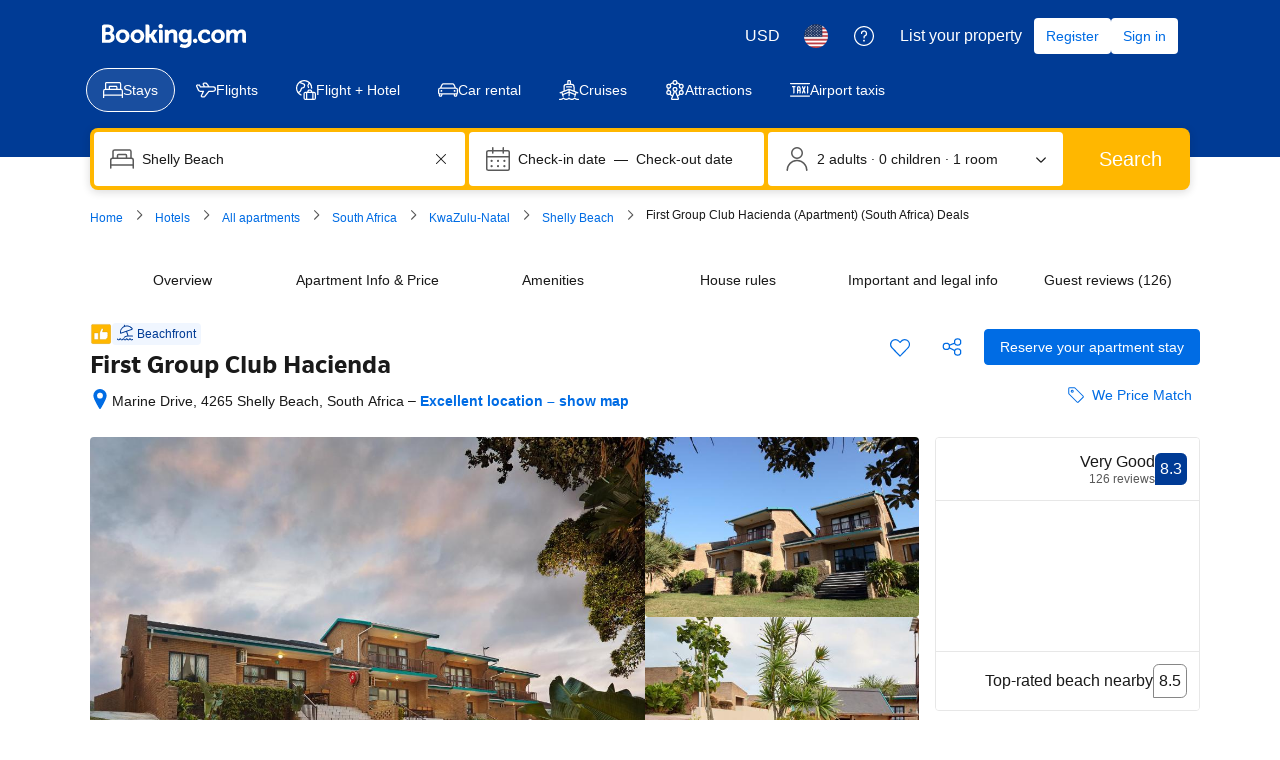

--- FILE ---
content_type: text/html; charset=UTF-8
request_url: https://www.booking.com/hotel/za/club-leisure-club-hacienda.html
body_size: 1811
content:
<!DOCTYPE html>
<html lang="en">
<head>
    <meta charset="utf-8">
    <meta name="viewport" content="width=device-width, initial-scale=1">
    <title></title>
    <style>
        body {
            font-family: "Arial";
        }
    </style>
    <script type="text/javascript">
    window.awsWafCookieDomainList = ['booking.com'];
    window.gokuProps = {
"key":"AQIDAHjcYu/GjX+QlghicBgQ/7bFaQZ+m5FKCMDnO+vTbNg96AFkhlZsF7bEU2h4mls2sLnEAAAAfjB8BgkqhkiG9w0BBwagbzBtAgEAMGgGCSqGSIb3DQEHATAeBglghkgBZQMEAS4wEQQM6pfRL5TvZ6WQsKgqAgEQgDtcfCpER88TiB69bLzndpFQAjMXwky4rS8Xu+ZzXGecFXrUDzgSZt4k/8f7B1RhsNpPpLNz2ZS1X1zI2w==",
          "iv":"D57q7QCuawAACb/N",
          "context":"wRLv8yi5xT7+MFbYtatZUrX22JWjlW2igRudDznd685AxoLe7DFaVrv4OUWjYKLaV91RuajG2M5vFf8R63Dj+acQ0wI0DcQYl5CH1k6l8SURcrEeveDRRmmwDjm5S+DtY54R15E1DhICuxLTIdQPPSySOf6hg7ofAskLc1d2/d+Roj4ZoJ8P713dbVSJ88KQkfbejs+bCR6lTLY/JVI8EWkkBDvpOKngnMfia6Koi6GpDNYrGOwiF5n30A7rpEN9HftFlFXVo9Z1u15avgEtoTjq35mEG+m9yP/fkjn08GTTIc0oChI6KEq1YePc8JG9Js+VrkEW+1hD93XxM7HyQobVPz30oWBnnhPjwuzXXronBsw="
};
    </script>
    <script src="https://d8c14d4960ca.b8b847c3.us-east-1.token.awswaf.com/d8c14d4960ca/a18a4859af9c/f81f84a03d17/challenge.js"></script>
</head>
<body>
    <div id="challenge-container"></div>
    <script type="text/javascript">
        AwsWafIntegration.saveReferrer();
        AwsWafIntegration.checkForceRefresh().then((forceRefresh) => {
            if (forceRefresh) {
                AwsWafIntegration.forceRefreshToken().then(() => {
                    window.location.reload(true);
                });
            } else {
                AwsWafIntegration.getToken().then(() => {
                    window.location.reload(true);
                });
            }
        });
    </script>
    <noscript>
        <h1>JavaScript is disabled</h1>
        In order to continue, we need to verify that you're not a robot.
        This requires JavaScript. Enable JavaScript and then reload the page.
    </noscript>
</body>
</html>